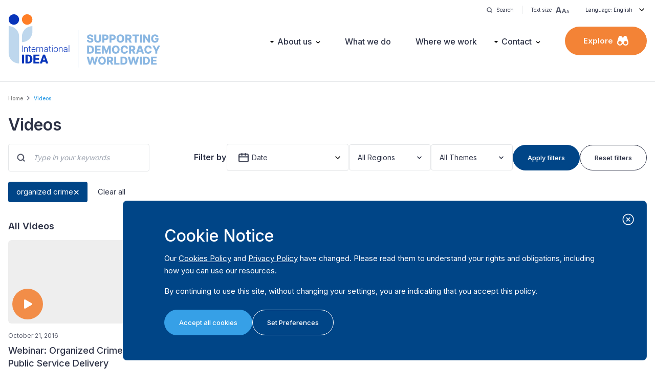

--- FILE ---
content_type: image/svg+xml
request_url: https://www.idea.int/themes/custom/tema/src/assets/button-video.svg
body_size: 313
content:
<svg width="60" height="60" viewBox="0 0 60 60" fill="none" xmlns="http://www.w3.org/2000/svg">
<circle opacity="0.9" cx="30" cy="30" r="30" fill="#F38336"/>
<path d="M38.1913 31.3932L25.4659 38.7762C24.3859 39.4021 23 38.6442 23 37.3824V22.6165C23 21.3566 24.3839 20.5968 25.4659 21.2247L38.1913 28.6076C38.4369 28.7479 38.6411 28.9506 38.7832 29.1952C38.9252 29.4398 39 29.7176 39 30.0004C39 30.2833 38.9252 30.5611 38.7832 30.8057C38.6411 31.0503 38.4369 31.253 38.1913 31.3932Z" fill="white"/>
</svg>


--- FILE ---
content_type: text/plain; charset=UTF-8
request_url: https://www.idea.int/session/token
body_size: -139
content:
YNpJSP0YBCuflt6vKxo3lQvKFEoabOzSwKBbmMWAnZ0